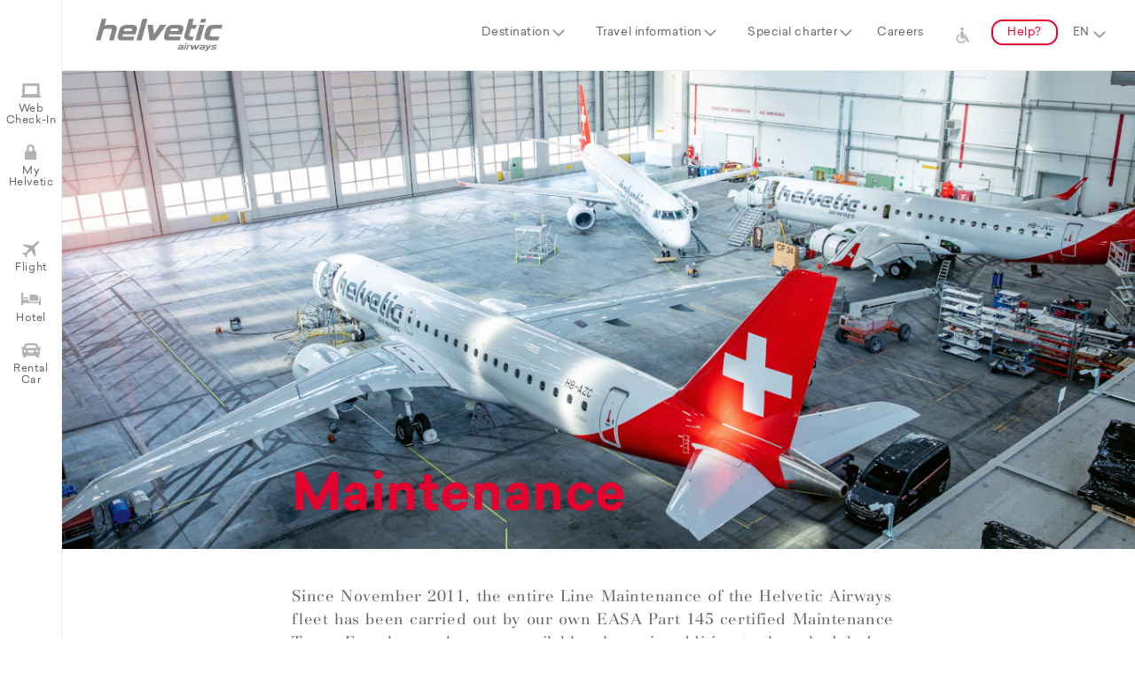

--- FILE ---
content_type: text/html;charset=UTF-8
request_url: https://helvetic.com/en/maintenance;jsessionid=lKg4OyOeAjy_h1n0GvmCGtAkjHhSLJicdW4wcURw.myhdc
body_size: 7951
content:
<!doctype html>
<html lang="en">
<head>
<meta charset="utf-8">
<meta name="copyright" content="Helvetic Airways AG" />
<meta name="publisher" content="Helvetic Airways AG" />
<meta name="viewport" content="width=device-width, initial-scale=1, maximum-scale=1, user-scalable=no" />
<meta name="google" content="notranslate" />
<script type="text/javascript" id="analytics-async" async="async" src="https://www.googletagmanager.com/gtag/js?id=G-HNZ23WKPVX"></script>
<script type="text/javascript" id="analytics-script">
/*<![CDATA[*/
window.dataLayer = window.dataLayer || [];
function gtag() {
   dataLayer.push(arguments);
}
gtag('js', new Date());
gtag('config', 'G-HNZ23WKPVX', { 'anonymize_ip': true })

/*]]>*/
</script>
<script type="text/javascript" src="../wicket/resource/org.apache.wicket.Application/scripts/jquery-3.7.1.min-ver-C9771CC3E90E18F5336EEDBD0FFFB2CF.js"></script>
<script type="text/javascript" src="../scripts/jquery.plugins.js"></script>
<script type="text/javascript" src="../scripts/moment.min.js"></script>
<script type="text/javascript" src="../scripts/pikaday.js"></script>
<script type="text/javascript" src="../scripts/pikaday.jquery.js"></script>
<script type="text/javascript" src="../scripts/isotope.pkgd.min.js"></script>
<script type="text/javascript" src="../scripts/isotope.packery-mode.pkgd.min.js"></script>
<script type="text/javascript" src="../scripts/main.js"></script>

<script>!function(f,b,e,v,n,t,s) {if(f.fbq)return;n=f.fbq=function(){n.callMethod? n.callMethod.apply(n,arguments):n.queue.push(arguments)}; if(!f._fbq)f._fbq=n;n.push=n;n.loaded=!0;n.version='2.0'; n.queue=[];t=b.createElement(e);t.async=!0; t.src=v;s=b.getElementsByTagName(e)[0]; s.parentNode.insertBefore(t,s)}(window,document,'script', 'https://connect.facebook.net/en_US/fbevents.js'); fbq('init', '535310093861811'); fbq('track', 'PageView');</script>
<noscript>
<img height="1" width="1" src="https://www.facebook.com/tr?id=535310093861811&amp;ev=PageView&amp;noscript=1"/>
</noscript>

<script>var _iub = _iub || [];_iub.csConfiguration = JSON.parse('{"consentOnContinuedBrowsing":false,"countryDetection":true,"enableCcpa":true,"gdprAppliesGlobally":false,"invalidateConsentWithoutLog":true,"lang":"en","perPurposeConsent":true,"siteId":2745587,"cookiePolicyId":87055384, "banner":{ "acceptButtonCaptionColor":"#FFFFFF","acceptButtonColor":"#E4032E","acceptButtonDisplay":true,"backgroundColor":"#FFFFFF","backgroundOverlay":true,"brandBackgroundColor":"#FFFFFF","brandTextColor":"#000000","closeButtonDisplay":false,"customizeButtonCaptionColor":"#4D4D4D","customizeButtonColor":"#DADADA","customizeButtonDisplay":true,"explicitWithdrawal":true,"fontSize":"12px","listPurposes":true,"logo":null,"position":"float-bottom-right","rejectButtonCaptionColor":"#FFFFFF","rejectButtonColor":"#E4032E","rejectButtonDisplay":true,"slideDown":false,"textColor":"#000000" }}')</script>
<script type="text/javascript" charset="UTF-8" async="" src="//cdn.iubenda.com/cs/iubenda_cs.js"></script>
<script type="text/javascript" src="../wicket/resource/org.apache.wicket.ajax.AbstractDefaultAjaxBehavior/res/js/wicket-ajax-jquery-ver-04D5389C5F00ED98AD39E57EBB5AA818.js"></script>
<script type="text/javascript" id="wicket-ajax-base-url">
/*<![CDATA[*/
Wicket.Ajax.baseUrl="en/maintenance";
/*]]>*/
</script>
<script type="text/javascript" src="../wicket/resource/org.wicketstuff.urlfragment.UrlParametersReceivingBehavior/urlfragment-ver-DBC507E012E2A775149FD09196030D3D.js"></script>
<meta property="og:title" content="Maintenance | Helvetic Airways" />
<meta property="og:description" content="Official website of Swiss airline Helvetic Airways. Swiss across the board." />
<meta property="og:image" content="https://static.helvetic.com/image/helvetic-logo_1200-628.png" />
<meta property="og:image:secure_url" content="https://static.helvetic.com/image/helvetic-logo_1200-628.png" />
<meta property="og:image:width" content="1200" />
<meta property="og:image:height" content="628" />
<link rel="canonical" href="https://helvetic.com/en/maintenance" />
<link rel="stylesheet" type="text/css" href="../scripts/pikaday.css" />
<link rel="stylesheet" type="text/css" href="../scripts/flexslider.css" />
<link rel="stylesheet" type="text/css" href="../scripts/main.css" />
<script type="application/ld+json">
{
  "name" : "Helvetic Airways",
  "url" : "https://www.helvetic.com",
  "logo" : "https://static.helvetic.com/image/helvetic-logo.svg",
  "sameAs" : [ "https://www.instagram.com/helvetic_airways", "https://facebook.com/helveticairways", "https://www.youtube.com/c/HelveticAirwaysOfficial", "https://www.linkedin.com/company/helvetic-airways", "https://twitter.com/helvetic_en", "https://www.tiktok.com/@helveticairways" ],
  "contactPoint" : {
    "contactType" : "customer service",
    "telephone" : "+41 44 270 85 00",
    "@type" : "ContactPoint"
  },
  "@context" : "http://schema.org",
  "@type" : "Organization"
}
</script>
<script type="text/javascript" >
/*<![CDATA[*/
Wicket.Event.add(window, "domready", function(event) { 
Wicket.Ajax.ajax({"u":"./maintenance;jsessionid=rUbJCX1wOyeyZyvo6odqjXSK0KSm71-gCxBtGoA0.myhdc?0-1.0-mainNavi-travelInfoMenu-travelInfoCategory-0-travelInfos-0-travelInfo","c":"id1","e":"click"});;
Wicket.Ajax.ajax({"u":"./maintenance;jsessionid=rUbJCX1wOyeyZyvo6odqjXSK0KSm71-gCxBtGoA0.myhdc?0-1.0-mainNavi-travelInfoMenu-travelInfoCategory-0-travelInfos-1-travelInfo","c":"id2","e":"click"});;
Wicket.Ajax.ajax({"u":"./maintenance;jsessionid=rUbJCX1wOyeyZyvo6odqjXSK0KSm71-gCxBtGoA0.myhdc?0-1.0-mainNavi-travelInfoMenu-travelInfoCategory-0-travelInfos-2-travelInfo","c":"id3","e":"click"});;
Wicket.Ajax.ajax({"u":"./maintenance;jsessionid=rUbJCX1wOyeyZyvo6odqjXSK0KSm71-gCxBtGoA0.myhdc?0-1.0-mainNavi-travelInfoMenu-travelInfoCategory-0-travelInfos-3-travelInfo","c":"id4","e":"click"});;
Wicket.Ajax.ajax({"u":"./maintenance;jsessionid=rUbJCX1wOyeyZyvo6odqjXSK0KSm71-gCxBtGoA0.myhdc?0-1.0-mainNavi-travelInfoMenu-travelInfoCategory-0-travelInfos-4-travelInfo","c":"id5","e":"click"});;
Wicket.Ajax.ajax({"u":"./maintenance;jsessionid=rUbJCX1wOyeyZyvo6odqjXSK0KSm71-gCxBtGoA0.myhdc?0-1.0-mainNavi-travelInfoMenu-travelInfoCategory-0-travelInfos-5-travelInfo","c":"id6","e":"click"});;
Wicket.Ajax.ajax({"u":"./maintenance;jsessionid=rUbJCX1wOyeyZyvo6odqjXSK0KSm71-gCxBtGoA0.myhdc?0-1.0-mainNavi-travelInfoMenu-travelInfoCategory-0-travelInfos-6-travelInfo","c":"id7","e":"click"});;
Wicket.Ajax.ajax({"u":"./maintenance;jsessionid=rUbJCX1wOyeyZyvo6odqjXSK0KSm71-gCxBtGoA0.myhdc?0-1.0-mainNavi-travelInfoMenu-travelInfoCategory-0-travelInfos-7-travelInfo","c":"id8","e":"click"});;
Wicket.Ajax.ajax({"u":"./maintenance;jsessionid=rUbJCX1wOyeyZyvo6odqjXSK0KSm71-gCxBtGoA0.myhdc?0-1.0-mainNavi-travelInfoMenu-travelInfoCategory-0-travelInfos-8-travelInfo","c":"id9","e":"click"});;
Wicket.Ajax.ajax({"u":"./maintenance;jsessionid=rUbJCX1wOyeyZyvo6odqjXSK0KSm71-gCxBtGoA0.myhdc?0-1.0-mainNavi-travelInfoMenu-travelInfoCategory-0-travelInfos-9-travelInfo","c":"ida","e":"click"});;
Wicket.Ajax.ajax({"u":"./maintenance;jsessionid=rUbJCX1wOyeyZyvo6odqjXSK0KSm71-gCxBtGoA0.myhdc?0-1.0-mainNavi-travelInfoMenu-travelInfoCategory-1-travelInfos-0-travelInfo","c":"idb","e":"click"});;
Wicket.Ajax.ajax({"u":"./maintenance;jsessionid=rUbJCX1wOyeyZyvo6odqjXSK0KSm71-gCxBtGoA0.myhdc?0-1.0-mainNavi-travelInfoMenu-travelInfoCategory-2-travelInfos-0-travelInfo","c":"idc","e":"click"});;
Wicket.Ajax.ajax({"u":"./maintenance;jsessionid=rUbJCX1wOyeyZyvo6odqjXSK0KSm71-gCxBtGoA0.myhdc?0-1.0-mainNavi-travelInfoMenu-travelInfoCategory-2-travelInfos-1-travelInfo","c":"idd","e":"click"});;
Wicket.Ajax.ajax({"u":"./maintenance;jsessionid=rUbJCX1wOyeyZyvo6odqjXSK0KSm71-gCxBtGoA0.myhdc?0-1.0-mainNavi-travelInfoMenu-travelInfoCategory-2-travelInfos-2-travelInfo","c":"ide","e":"click"});;
Wicket.Ajax.ajax({"u":"./maintenance;jsessionid=rUbJCX1wOyeyZyvo6odqjXSK0KSm71-gCxBtGoA0.myhdc?0-1.0-mainNavi-languageSelector","m":"POST","c":"idf","e":"change"});;
Wicket.Ajax.ajax({"u":"./maintenance;jsessionid=rUbJCX1wOyeyZyvo6odqjXSK0KSm71-gCxBtGoA0.myhdc?0-1.0-leftNavigation-webcheckinLabel","c":"id10","e":"click"});;
Wicket.Ajax.ajax({"u":"./maintenance;jsessionid=rUbJCX1wOyeyZyvo6odqjXSK0KSm71-gCxBtGoA0.myhdc?0-1.0-leftNavigation-myHelveticLabel","c":"id11","e":"click"});;
Wicket.Ajax.ajax({"u":"./maintenance;jsessionid=rUbJCX1wOyeyZyvo6odqjXSK0KSm71-gCxBtGoA0.myhdc?0-1.0-leftNavigation-flightLabel","c":"id12","e":"click"});;
Wicket.Ajax.ajax({"u":"./maintenance;jsessionid=rUbJCX1wOyeyZyvo6odqjXSK0KSm71-gCxBtGoA0.myhdc?0-1.0-leftNavigation-hotelLabel","c":"id13","e":"click"});;
Wicket.Ajax.ajax({"u":"./maintenance;jsessionid=rUbJCX1wOyeyZyvo6odqjXSK0KSm71-gCxBtGoA0.myhdc?0-1.0-leftNavigation-carLabel","c":"id14","e":"click"});;
Wicket.Ajax.ajax({"u":"./maintenance;jsessionid=rUbJCX1wOyeyZyvo6odqjXSK0KSm71-gCxBtGoA0.myhdc?0-1.0-flightBox-flightSearchForm-destination","m":"POST","c":"id15","e":"change"});;
Wicket.Ajax.ajax({"u":"./maintenance;jsessionid=rUbJCX1wOyeyZyvo6odqjXSK0KSm71-gCxBtGoA0.myhdc?0-1.1-flightBox-flightSearchForm-destination","m":"POST","c":"id15","e":"change"});;
Wicket.Ajax.ajax({"u":"./maintenance;jsessionid=rUbJCX1wOyeyZyvo6odqjXSK0KSm71-gCxBtGoA0.myhdc?0-1.0-flightBox-flightSearchForm-origin","m":"POST","c":"id16","e":"change"});;
Wicket.Ajax.ajax({"u":"./maintenance;jsessionid=rUbJCX1wOyeyZyvo6odqjXSK0KSm71-gCxBtGoA0.myhdc?0-1.1-flightBox-flightSearchForm-origin","m":"POST","c":"id16","e":"change"});;
Wicket.Ajax.ajax({"u":"./maintenance;jsessionid=rUbJCX1wOyeyZyvo6odqjXSK0KSm71-gCxBtGoA0.myhdc?0-1.0-myHelveticBox-detailPanel-loginForm-emailLabel-email","m":"POST","c":"id17","e":"change"});;
Wicket.Ajax.ajax({"u":"./maintenance;jsessionid=rUbJCX1wOyeyZyvo6odqjXSK0KSm71-gCxBtGoA0.myhdc?0-1.0-myHelveticBox-detailPanel-loginForm-resetPassword","c":"id18","e":"click"});;
Wicket.Ajax.ajax({"u":"./maintenance;jsessionid=rUbJCX1wOyeyZyvo6odqjXSK0KSm71-gCxBtGoA0.myhdc?0-1.0-myHelveticBox-detailPanel-loginForm-loginButton","c":"id19","e":"click"});;
Wicket.Ajax.ajax({"u":"./maintenance;jsessionid=rUbJCX1wOyeyZyvo6odqjXSK0KSm71-gCxBtGoA0.myhdc?0-1.1-myHelveticBox-detailPanel-loginForm-loginButton","m":"POST","c":"id19","f":"id1a","sc":"loginButton","e":"click"});;
Wicket.Ajax.ajax({"u":"./maintenance;jsessionid=rUbJCX1wOyeyZyvo6odqjXSK0KSm71-gCxBtGoA0.myhdc?0-1.0-subPages-0-subPageLink","c":"sub_tab_1","e":"click"});;
Wicket.Ajax.ajax({"u":"./maintenance;jsessionid=rUbJCX1wOyeyZyvo6odqjXSK0KSm71-gCxBtGoA0.myhdc?0-1.0-subPages-1-subPageLink","c":"sub_tab_2","e":"click"});;
Wicket.Ajax.ajax({"u":"./maintenance;jsessionid=rUbJCX1wOyeyZyvo6odqjXSK0KSm71-gCxBtGoA0.myhdc?0-1.0-subPages-2-subPageLink","c":"sub_tab_3","e":"click"});;
$('.topMainNavi a').removeClass('active').removeClass('activeSec');$('.topMainNaviSub a').removeClass('active');;
var $destgrid = $('.teaserWrapper.grid').isotope({     itemSelector: '.grid-item',                        percentPosition: true,                             layoutMode: 'packery',                             stagger: 30                                    });                                                $(window).on('orientationchange',function(){           if($destgrid) {                                        $destgrid.isotope('layout');                   }                                              });                                                ;
$('a[data-footernav-pageid="27"]').addClass('active');;
try{if (window.UrlUtil === undefined) {window.UrlUtil = newUrlUtil({});UrlUtil.setWicketAjaxCall(function(){var attrs = {"u":"./maintenance;jsessionid=rUbJCX1wOyeyZyvo6odqjXSK0KSm71-gCxBtGoA0.myhdc?0-1.0-","dep":[function(attrs){return window.UrlUtil.joinQueryAndFragment();}]};
var params = [];
attrs.ep = params.concat(attrs.ep || []);
Wicket.Ajax.ajax(attrs);
});$(window).bind('hashchange',window.UrlUtil.back);window.UrlUtil.sendUrlParameters();}}catch(e){};
Wicket.Event.publish(Wicket.Event.Topic.AJAX_HANDLERS_BOUND);
;});
/*]]>*/
</script>
<meta name="wicket.header.items"/>
<link rel="shortcut icon" href="https://static.helvetic.com/tiles/favicon.ico">
<link rel="apple-touch-icon" sizes="57x57" href="https://static.helvetic.com/tiles/apple-icon-57x57.png" />
<link rel="apple-touch-icon" sizes="60x60" href="https://static.helvetic.com/tiles/apple-icon-60x60.png" />
<link rel="apple-touch-icon" sizes="72x72" href="https://static.helvetic.com/tiles/apple-icon-72x72.png" />
<link rel="apple-touch-icon" sizes="76x76" href="https://static.helvetic.com/tiles/apple-icon-76x76.png" />
<link rel="apple-touch-icon" sizes="114x114" href="https://static.helvetic.com/tiles/apple-icon-114x114.png" />
<link rel="apple-touch-icon" sizes="120x120" href="https://static.helvetic.com/tiles/apple-icon-120x120.png" />
<link rel="apple-touch-icon" sizes="144x144" href="https://static.helvetic.com/tiles/apple-icon-144x144.png" />
<link rel="apple-touch-icon" sizes="152x152" href="https://static.helvetic.com/tiles/apple-icon-152x152.png" />
<link rel="apple-touch-icon" sizes="180x180" href="https://static.helvetic.com/tiles/apple-icon-180x180.png" />
<link rel="icon" type="image/png" href="https://static.helvetic.com/tiles/favicon-16x16.png" sizes="16x16" />
<link rel="icon" type="image/png" href="https://static.helvetic.com/tiles/favicon-32x32.png" sizes="32x32" />
<link rel="icon" type="image/png" href="https://static.helvetic.com/tiles/favicon-96x96.png" sizes="96x96" />
<link rel="icon" type="image/png" href="https://static.helvetic.com/tiles/android-icon-192x192.png" sizes="192x192" />
<link rel="manifest" href="../manifest.json"/>
<meta name="apple-mobile-web-app-title" content="Helvetic Airways" />
<meta name="application-name" content="Helvetic Airways" />
<meta name="apple-mobile-web-app-capable" content="yes" />
<meta name="mobile-web-app-capable" content="yes" />
<!--[if lte IE 9]>
<style type="text/css">
/*<![CDATA[*/

.getNewerbrowser {
display: block;
}

/*]]>*/
</style>
<![endif]-->
<title>Maintenance | Helvetic Airways</title>
</head>
<body>






<div class="topnavBar">
<div class="topnavBarWrapper">

<div class="topMainNaviWrapper">
<a href=".././" class="pageLogo">
<img alt="Helvetic Airways Logo" src="../images/helvetic-logo.svg"/>
</a>
<a href="#" class="mobileMenuOpener" title="Menu"></a>
<ul class="topMainNavi">
<li id="id1b" style="display:none" data-wicket-placeholder=""></li>
<li><a data-mainnavsection="1" href="#" class="subNavParent">Destination</a></li>
<li><a data-mainnavsection="2" href="#" class="subNavParent">Travel information</a></li>
<li><a data-mainnavsection="3" class="subNavParent" href="./charter;jsessionid=rUbJCX1wOyeyZyvo6odqjXSK0KSm71-gCxBtGoA0.myhdc">Special charter</a></li>
<li><a data-mainnavsection="4" href="https://career.helvetic.com" target="_blank">Careers</a></li>
<li><a class="icon-accessibility" href="/travelinfo#!info=accessible-travel" aria-label="Support for persons with disabilities and reduced mobility">&nbsp;</a></li>
<li><a data-mainnavsection="5" class="subNavParent buttonStyle" href="./help;jsessionid=rUbJCX1wOyeyZyvo6odqjXSK0KSm71-gCxBtGoA0.myhdc">Help?</a></li>
<li><select class="langSelection" name="mainNavi:languageSelector" id="idf">
<option value="de">DE</option>
<option selected="selected" value="en">EN</option>
<option value="fr">FR</option>
<option value="it">IT</option>
</select></li>
</ul>
<div class="topMainNaviSub">
<div class="topMainNaviSubWrapper">
<a href="#" class="topMainNaviSubWrapperCloser flexCentered"></a>
<div id="topmainnavisubslider" class="flexslider specialSlider">
<ul class="slides">
<li>
<div class="fullSize flexCenteredRow">
<span class="icon-worldmap"></span>&nbsp;<a href="./destinations;jsessionid=rUbJCX1wOyeyZyvo6odqjXSK0KSm71-gCxBtGoA0.myhdc" class="buttonStyle redStyle">Map</a>
</div>
<div class="fullSize boxStyle">&nbsp;</div>
<div class="fullSize floatLeft">
<div class="boxStyle quarterSize">
<em>Switzerland</em>

<a href="./destination/brn-bern;jsessionid=rUbJCX1wOyeyZyvo6odqjXSK0KSm71-gCxBtGoA0.myhdc" data-mainnavpageid="brn">Bern</a>

<a href="./destination/zrh-zurich;jsessionid=rUbJCX1wOyeyZyvo6odqjXSK0KSm71-gCxBtGoA0.myhdc" data-mainnavpageid="zrh">Zurich</a>

</div><div class="boxStyle quarterSize">
<em>Balearic Islands</em>

<a href="./destination/pmi-palma-de-mallorca;jsessionid=rUbJCX1wOyeyZyvo6odqjXSK0KSm71-gCxBtGoA0.myhdc" data-mainnavpageid="pmi">Palma de Mallorca</a>

</div><div class="boxStyle quarterSize">
<em>Greece</em>

<a href="./destination/her-heraklion;jsessionid=rUbJCX1wOyeyZyvo6odqjXSK0KSm71-gCxBtGoA0.myhdc" data-mainnavpageid="her">Heraklion</a>

<a href="./destination/kgs-kos;jsessionid=rUbJCX1wOyeyZyvo6odqjXSK0KSm71-gCxBtGoA0.myhdc" data-mainnavpageid="kgs">Kos</a>

<a href="./destination/rho-rhodes;jsessionid=rUbJCX1wOyeyZyvo6odqjXSK0KSm71-gCxBtGoA0.myhdc" data-mainnavpageid="rho">Rhodes</a>

</div><div class="boxStyle quarterSize">
<em>Cyprus</em>

<a href="./destination/lca-larnaca;jsessionid=rUbJCX1wOyeyZyvo6odqjXSK0KSm71-gCxBtGoA0.myhdc" data-mainnavpageid="lca">Larnaca</a>

</div><div class="boxStyle quarterSize">
<em>Africa</em>

<a href="./destination/dje-djerba;jsessionid=rUbJCX1wOyeyZyvo6odqjXSK0KSm71-gCxBtGoA0.myhdc" data-mainnavpageid="dje">Djerba, Tunisia</a>

<a href="./destination/mir-monastir;jsessionid=rUbJCX1wOyeyZyvo6odqjXSK0KSm71-gCxBtGoA0.myhdc" data-mainnavpageid="mir">Monastir, Tunisia</a>

</div>
</div>
</li>
<li>
<div class="fullSize boxStyle hideOnMobiles" style="height: 104px;">&nbsp;</div>

<div class="fullSize floatLeft travelingInfos">
<div class="boxStyle thirdofSize">
<span class="travelingInfos-title1"></span> <em id="id1e">Before your flight</em>

<a id="id1" href="javascript:;" data-mainnavpageid="seatreservation">Seat reservation</a>

<a id="id2" href="javascript:;" data-mainnavpageid="travelinsurance">Travel Insurance</a>

<a id="id3" href="javascript:;" data-mainnavpageid="baggage">Baggage information</a>

<a id="id4" href="javascript:;" data-mainnavpageid="specials">Special travel requests</a>

<a id="id5" href="javascript:;" data-mainnavpageid="checkin">Check-in and online check-in</a>

<a id="id6" href="javascript:;" data-mainnavpageid="airport-information">Airport information</a>

<a id="id7" href="javascript:;" data-mainnavpageid="time-changes">Flight schedule changes</a>

<a id="id8" href="javascript:;" data-mainnavpageid="passengers">Passengers and groups</a>

<a id="id9" href="javascript:;" data-mainnavpageid="animals">Animals</a>

<a id="ida" href="javascript:;" data-mainnavpageid="accessible-travel">Accessible travel</a>

</div><div class="boxStyle thirdofSize">
<span class="travelingInfos-title2"></span> <em id="id1f">During your flight</em>

<a id="idb" href="javascript:;" data-mainnavpageid="service-on-board">Service on board</a>

</div><div class="boxStyle thirdofSize">
<span class="travelingInfos-title3"></span> <em id="id20">After your flight</em>

<a id="idc" href="javascript:;" data-mainnavpageid="damaged-baggage">Baggage damage and loss</a>

<a id="idd" href="javascript:;" data-mainnavpageid="hotel">Hotel</a>

<a id="ide" href="javascript:;" data-mainnavpageid="rental-car">Car rental</a>

</div>
</div>

</li>
</ul>
</div>
</div>
</div>
</div>

</div>
</div>

<div class="sideNavis">

<div class="leftNavVertical">
<ul>
<li><a href="javascript:;" data-details="slideblock5" class="icon-checkin" id="id10">Web Check-In</a></li>
<li><a href="javascript:;" data-details="slideblock4" class="icon-login" id="id11">My Helvetic</a></li>
<li><a href="javascript:;" data-details="slideblock1" class="icon-flight" id="id12">Flight</a></li>
<li><a href="javascript:;" data-details="slideblock2" class="icon-hotel" id="id13">Hotel</a></li>
<li><a href="javascript:;" data-details="slideblock3" class="icon-car" id="id14">Rental Car</a></li>
</ul>
</div>

<div class="leftNavVerticalContentWrapper">

<div id="slideblock1" class="fullSize boxStyle slideBlock">
<form id="flightbookingstart" name="flightbookingstart" method="post" action="./maintenance;jsessionid=rUbJCX1wOyeyZyvo6odqjXSK0KSm71-gCxBtGoA0.myhdc?0-1.-flightBox-flightSearchForm">
<h3 class="redStyle" id="id21">Where would you like to fly?</h3>
<div class="boxStyle halfSize padding0">
<select class="fullSize" name="origin" id="id16">
<option selected="selected" value="" disabled>From</option>
<option value="brn">Bern (BRN)</option>
<option value="dje">Djerba (DJE)</option>
<option value="her">Heraklion (HER)</option>
<option value="kgs">Kos (KGS)</option>
<option value="lca">Larnaca (LCA)</option>
<option value="mir">Monastir (MIR)</option>
<option value="pmi">Palma de Mallorca (PMI)</option>
<option value="rho">Rhodes (RHO)</option>
</select>
</div>
<div class="boxStyle halfSize padding0">
<select class="fullSize" name="destination" id="id15">
<option selected="selected" value="" disabled>To</option>
<option value="brn">Bern (BRN)</option>
<option value="dje">Djerba (DJE)</option>
<option value="her">Heraklion (HER)</option>
<option value="kgs">Kos (KGS)</option>
<option value="lca">Larnaca (LCA)</option>
<option value="mir">Monastir (MIR)</option>
<option value="pmi">Palma de Mallorca (PMI)</option>
<option value="rho">Rhodes (RHO)</option>
</select>
</div>
<div class="floatSpacer1"></div>
<div id="id22" style="display:none" data-wicket-placeholder=""></div>
</form>
</div>


<div id="slideblock2" class="fullSize boxStyle slideBlock">
<h3 class="redStyle" id="id23">Hotel</h3>
Do you still need somewhere to stay? Book a hotel with our partner HRS.
<br />
<br /> <a class="buttonStyle" href="https://web3.hrs.de/?client=en__helvetic" target="_blank">Go to the hotel offers</a>
</div>


<div id="slideblock3" class="fullSize boxStyle slideBlock">
<h3 class="redStyle" id="id25">Rent car</h3>
Do you want to get there faster and independently? Book a rental car with our partner Sunnycars.
<br />
<br />
<a class="buttonStyle" href="./sunnycars;jsessionid=rUbJCX1wOyeyZyvo6odqjXSK0KSm71-gCxBtGoA0.myhdc">
Go to the rental cars
</a>
</div>

<div id="id28">
<div id="slideblock4" class="fullSize boxStyle slideBlock">
<h3 class="redStyle" id="id29">My Helvetic</h3>
<p id="id2a"></p>
<div id="id2b">
<form autocomplete="off" id="id1a" method="post" action="./maintenance;jsessionid=rUbJCX1wOyeyZyvo6odqjXSK0KSm71-gCxBtGoA0.myhdc?0-1.-myHelveticBox-detailPanel-loginForm"><div style="width:0px;height:0px;position:absolute;left:-100px;top:-100px;overflow:hidden" class="hidden-fields"><input type="text" tabindex="-1" autocomplete="off"/><input type="submit" tabindex="-1" name="loginButton" onclick=" var b=document.getElementById('id19'); if (b!=null&amp;&amp;b.onclick!=null&amp;&amp;typeof(b.onclick) != 'undefined') {  var r = Wicket.bind(b.onclick, b)(); if (r != false) b.click(); } else { b.click(); };  return false;"  /></div>
<div class="boxStyle halfSize padding0">
<div class="inputLabelBox" data-placeholder="User name">
<input type="text" class="fullSize" autocomplete="off" value="" name="emailLabel:email" id="id17" placeholder="User name"/>
</div>
</div>
<div class="boxStyle halfSize padding0">
<div class="inputLabelBox" data-placeholder="Password">
<input type="password" class="fullSize" autocomplete="on" value="" name="passwordLabel:password" placeholder="Password"/>
</div>
</div>
<div class="boxStyle fullSize padding0 alignRight">
<wicket:container id="recaptchaComponent" style="display:none" data-wicket-placeholder=""></wicket:container>
<div class="floatSpacer1"></div>
</div>
<div class="boxStyle fullSize padding0 alignRight">
<div class="redStyle" id="id2c">

</div>
</div>
<div class="floatSpacer1"></div>
<div class="loginActions fullSize padding0">
<div class="halfSize floatLeft">
<div class="fullSize">
<a class="fontSmaller80 underLineStyle floatLeft" id="id18" href="javascript:;">Reset password</a>
</div>
<div class="floatSpacer0"></div>
<div class="fullSize" id="id2d">
<a class="fontSmaller80 underLineStyle floatLeft" href="./myhelvetic/login;jsessionid=rUbJCX1wOyeyZyvo6odqjXSK0KSm71-gCxBtGoA0.myhdc">Retrieve booking</a>
</div>
</div>
<div class="halfSize floatRight">
<input type="button" class="buttonStyle floatRight" id="id19" onclick="enableLoadAnimation(&#039;.bookingWrapper&#039;);" value="Login"/>
</div>
</div>
</form>
</div>
</div>
</div>

<div id="slideblock5" class="fullSize boxStyle slideBlock">
<h3 class="redStyle" id="id2e">Check in easily online</h3>
Our Helvetic Airways online check-in allows you to check in easily at home, select your preferred seat and print out your boarding pass. 
<br /> <br /> <a href="https://booking.helvetic.com?tab=checkin" class="buttonStyle" target="_blank">Go to online check-in</a>
</div>

<a href="#" class="leftNavVerticalContentWrapperCloser showOnMobiles"></a>
</div>
</div>
<div class="pageWrapper">

<article class="fullSize alignCenter contentStylePage">

<div class="fullSize floatLeft alignCenter bg-darkgreyStyle">
<div id="page-slider" class="fullSizeStrech flexslider">
<ul class="slides">
<li><img class="sliderImage" src="/img/page_teasers/Page/27/27.jpg"></li>
</ul>
</div>
</div>

<div class="boxStyle contentTextBox marginBottom0 alignLeft">
<h1 class="redStyle overHeaderTitle" id="id30">Maintenance</h1>
<br />
<div class="fontBigger">
<div class="serifStyle" id="id31">Since November 2011, the entire Line Maintenance of the Helvetic Airways fleet has been carried out by our own EASA Part 145 certified Maintenance Team. Four hangar bays are available where, in addition to the scheduled maintenance according to the manufacturer maintenance program, also troubleshooting, defect rectification and the implementation of Service Bulletins and Airworthiness Directives is performed. Since 2021 Helvetic Airways is also approved to perform Base Maintenance.<br /><br />Customers also have the opportunity to rent hangarage space from Helvetic Airways.<div class="floatSpacer1">&nbsp;</div></div>
</div>
<div class="floatSpacer"></div>
<div class="fullSize floatLeft contentNavigation">

<a class="buttonStyle" id="sub_tab_1" href="javascript:;">Maintenance</a>
<span>&nbsp;</span>

<a class="buttonStyle" id="sub_tab_2" href="javascript:;">Hangarage</a>
<span>&nbsp;</span>

<a class="buttonStyle" id="sub_tab_3" href="javascript:;">Open positions</a>
<span>&nbsp;</span>

</div>
<div class="floatSpacer0"></div>
<div class="floatSpacer0"></div>
</div>
<div class="fullSize floatLeft alignCenter bg-whiteStyle">
<div class="tabsWrapper" id="subpage-slider">
<ul class="tabslist">
<li class="tabBlock">
<div class="fullSize floatLeft alignCenter">
<div class="boxStyle contentTextBox marginTopBottom0 alignLeft"><h2 class="thinStyle">Aircraft maintenance</h2>As the European Maintenance Center of Excellence for Embraer E1 and E2 jets, Helvetic Airways also performs maintenance for other well-known airlines operating an Embraer fleet in particular for minor maintenance work, as well as providing AOG support.</div>

<div class="fullSize alignCenter">
<div class="maxWidthStandard alignCenter">
<div class="fullSizeStrech floatLeft fullSize flexslider noAutoStart imgSlider" id="subpage-images-slider-21">
<ul class="slides">
<li>
<img class="sliderImage" src="/img/page_teasers/Subpage/21/maintenance-teaser.jpg">
</li>
</ul>
</div>
</div>
</div>

<div class="boxStyle contentTextBox marginTopBottom0 alignLeft">Currently employing over 50 people in its maintenance operations, Helvetic Airways actively offers young people with a technical background the opportunity to gain the experience required to obtain an aircraft maintenance license.</div>
<div class="floatSpacer"></div>
</div>
</li><li class="tabBlock">
<div class="fullSize floatLeft alignCenter">
<div class="boxStyle contentTextBox marginTopBottom0 alignLeft"><h2 class="thinStyle">Hangarage – Hangar space rental at Zurich Airport</h2>Helvetic Airways' state-of-the-art hangar at Zurich Airport is located 10 kilometers from Zurich and offers <span style="white-space:nowrap;">2800 m<sup>2</sup></span> of parking space for a wide variety of aircraft types.<br /><br />Our services:<ul><li>Parking space in the hangar (subject to availability)</li><li>Variable space sizes for most short- and medium-haul aircraft as well as business jets</li><li>Maintenance of the aircraft in accordance with the Helvetic Airways Capability List or as a "Helping Hand"</li><li>Internal and external aircraft cleaning by our trusted partners</li></ul><br /><br />Contact for information and booking requests:<br />hangarage@helvetic.com</div>


<div class="floatSpacer"></div>
</div>
</li><li class="tabBlock">
<div class="fullSize floatLeft alignCenter">
<div class="boxStyle contentTextBox marginTopBottom0 alignLeft"><h2 class="thinStyle">Open positions</h2><a class="redStyle" href="https://career.helvetic.com/maintenance" target="_blank">Career Center</a></div>


<div class="floatSpacer"></div>
</div>
</li>
</ul>
</div>
</div>

<div class="boxStyle fullSize floatLeft alignCenter bg-greyStyle">
<div class="teaserWrapper grid maxWidthStandard alignLeft">

<div class="quarterSize bg-darkgreyStyle grid-item">
<div class="teaserBoxHeader bg-coveredStyle">
<img alt="–" src="/img/page_previews/prev_career.jpg">
</div>
<div class="teaserBoxContent boxStyle">
<span class="teaserBoxPrevContent fontBigger" id="id32">Career<br />and jobs</span>
<a class="buttonStyle redStyle" href="//career.helvetic.com">more</a>
</div>
</div>

<div class="quarterSize bg-darkgreyStyle grid-item">
<div class="teaserBoxHeader bg-coveredStyle">
<img alt="–" src="/img/page_previews/prev_fleet.jpg">
</div>
<div class="teaserBoxContent boxStyle">
<span class="teaserBoxPrevContent fontBigger" id="id33">Fleet</span>
<a class="buttonStyle redStyle" href="fleet">more</a>
</div>
</div>

<div class="quarterSize bg-darkgreyStyle grid-item">
<div class="teaserBoxHeader bg-coveredStyle">
<img alt="–" src="/img/page_previews/prev_philosophy.jpg">
</div>
<div class="teaserBoxContent boxStyle">
<span class="teaserBoxPrevContent fontBigger" id="id34">Philosophy and social commitment</span>
<a class="buttonStyle redStyle" href="philosophy">more</a>
</div>
</div>

<div class="quarterSize bg-darkgreyStyle grid-item">
<div class="teaserBoxHeader bg-coveredStyle">
<img alt="–" src="/img/page_previews/prev_specialcharter.jpg">
</div>
<div class="teaserBoxContent boxStyle">
<span class="teaserBoxPrevContent fontBigger" id="id35">Special charter</span>
<a class="buttonStyle redStyle" href="charter">more</a>
</div>
</div>

</div>
</div>

</article>



<footer class="boxStyle fullSize bg-whiteStyle pageFooter">
<div class="pageFooterWrapper">
<div class="boxStyle quarterSize">
<h3 id="id36">About Helvetic</h3>
<a href="./helvetic;jsessionid=rUbJCX1wOyeyZyvo6odqjXSK0KSm71-gCxBtGoA0.myhdc" data-footernav-pageid="1">Company</a>
<a href="./philosophy;jsessionid=rUbJCX1wOyeyZyvo6odqjXSK0KSm71-gCxBtGoA0.myhdc" data-footernav-pageid="3">Philosophy and social commitment</a>
<a href="./divisions;jsessionid=rUbJCX1wOyeyZyvo6odqjXSK0KSm71-gCxBtGoA0.myhdc" data-footernav-pageid="4">Divisions</a>
<a href="./fleet;jsessionid=rUbJCX1wOyeyZyvo6odqjXSK0KSm71-gCxBtGoA0.myhdc" data-footernav-pageid="5">Fleet</a>
<a href="./maintenance;jsessionid=rUbJCX1wOyeyZyvo6odqjXSK0KSm71-gCxBtGoA0.myhdc" data-footernav-pageid="27">Maintenance</a>
<a href="https://career.helvetic.com">Career &amp; jobs</a>
<a href="./partner;jsessionid=rUbJCX1wOyeyZyvo6odqjXSK0KSm71-gCxBtGoA0.myhdc" data-footernav-pageid="6">Partners</a>
<a href="./mediacentre;jsessionid=rUbJCX1wOyeyZyvo6odqjXSK0KSm71-gCxBtGoA0.myhdc" data-footernav-pageid="18">Media centre</a>
<a href="./socialmedia;jsessionid=rUbJCX1wOyeyZyvo6odqjXSK0KSm71-gCxBtGoA0.myhdc" data-footernav-pageid="24">Social Media</a>
</div>
<div class="boxStyle quarterSize">
<h3 id="id37">Services</h3>
<a href="./payment;jsessionid=rUbJCX1wOyeyZyvo6odqjXSK0KSm71-gCxBtGoA0.myhdc" data-footernav-pageid="7">Payment methods</a>
</div>
<div class="boxStyle quarterSize">
<h3 id="id38">Help</h3>
<a class="redStyle" href="./help;jsessionid=rUbJCX1wOyeyZyvo6odqjXSK0KSm71-gCxBtGoA0.myhdc" data-footernav-pageid="12">Helpline</a>
<a href="./contact;jsessionid=rUbJCX1wOyeyZyvo6odqjXSK0KSm71-gCxBtGoA0.myhdc" data-footernav-pageid="22">Contact form</a>
<a href="/docs/abb/abb_en.pdf" target="_blank">GCC</a>
<a href="https://www.helvetic.com/imprint#!tab=privacy_policy">Privacy Policy</a>
<a href="https://www.helvetic.com/imprint#!tab=cookie_policy">Cookie Policy</a>
</div>
<div class="boxStyle quarterSize">
<h3 id="id39">Newsletter</h3>
<a href="./newsflash;jsessionid=rUbJCX1wOyeyZyvo6odqjXSK0KSm71-gCxBtGoA0.myhdc" data-footernav-pageid="19">Newsflash</a>
</div>
<div class="boxStyle fullSize">
<span id="id3a">© 2026, Helvetic Airways.</span>
<a href="./imprint;jsessionid=rUbJCX1wOyeyZyvo6odqjXSK0KSm71-gCxBtGoA0.myhdc" data-footernav-pageid="16">Imprint</a>
<div class="socialMediaIcons">
<a href="https://facebook.com/helveticairways" class="icon-facebook" target="_blank"></a> <a href="https://www.instagram.com/helvetic_airways" class="icon-instagram" target="_blank"></a> <a href="https://www.tiktok.com/@helveticairways" class="icon-tiktok" target="_blank"></a><a href="https://twitter.com/helvetic_en" class="icon-twitter" target="_blank"></a> <a href="https://www.youtube.com/c/HelveticAirwaysOfficial" class="icon-youtube" target="_blank"></a> <a href="https://www.linkedin.com/company/helvetic-airways" class="icon-linkedin" target="_blank"></a>
</div>
</div>
</div>
</footer>
</div>

<noscript>
<div class="noscriptStyle">
<a href="http://enable-javascript.com" target="_blank">Enable JavaScript <br />to proceed...</a>
</div>
</noscript>
<div class="getNewerbrowser">
<a href="http://whatbrowser.org" target="_blank">Update your browser</a>
</div>
</body>
</html>

--- FILE ---
content_type: application/javascript; charset=utf-8
request_url: https://cs.iubenda.com/cookie-solution/confs/js/87055384.js
body_size: -243
content:
_iub.csRC = { consApiKey: 'hS2WulkpdFBprV7izApxKtUg0qhm011J', showBranding: false, publicId: 'a89b6559-6db6-11ee-8bfc-5ad8d8c564c0', floatingGroup: false };
_iub.csEnabled = true;
_iub.csPurposes = [1,3,5,4];
_iub.cpUpd = 1714636152;
_iub.csT = 0.3;
_iub.googleConsentModeV2 = true;
_iub.totalNumberOfProviders = 11;
